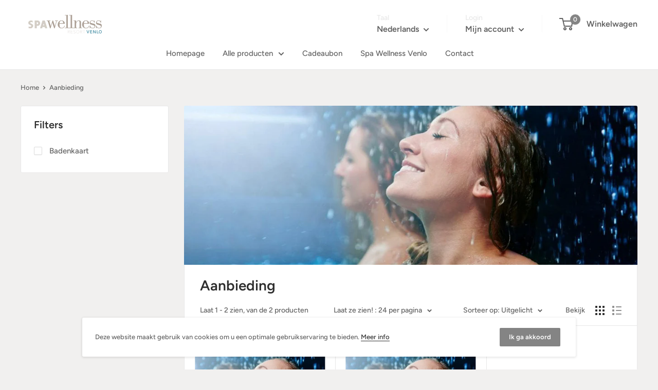

--- FILE ---
content_type: text/javascript
request_url: https://spawellnessvenlo.shop/cdn/shop/t/2/assets/custom.js?v=90373254691674712701675636678
body_size: -685
content:
//# sourceMappingURL=/cdn/shop/t/2/assets/custom.js.map?v=90373254691674712701675636678
